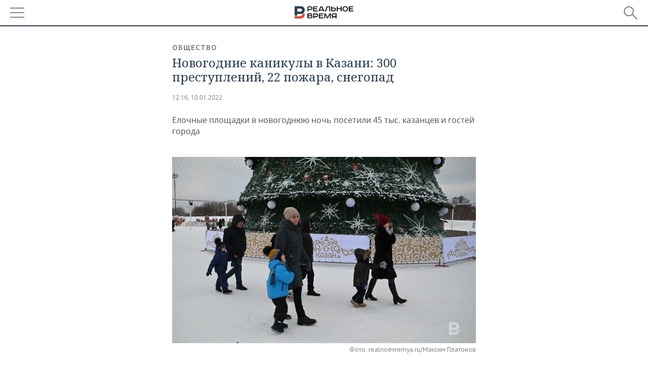

--- FILE ---
content_type: application/javascript
request_url: https://smi2.ru/counter/settings?payload=CMDnAhi8ir_VwTM6JDAwMTA4NTNkLTNkMDUtNDQ2MS1hMGVhLTMzOGVmYjFkZWFjNA&cb=_callbacks____0ml44yznl
body_size: 1519
content:
_callbacks____0ml44yznl("[base64]");